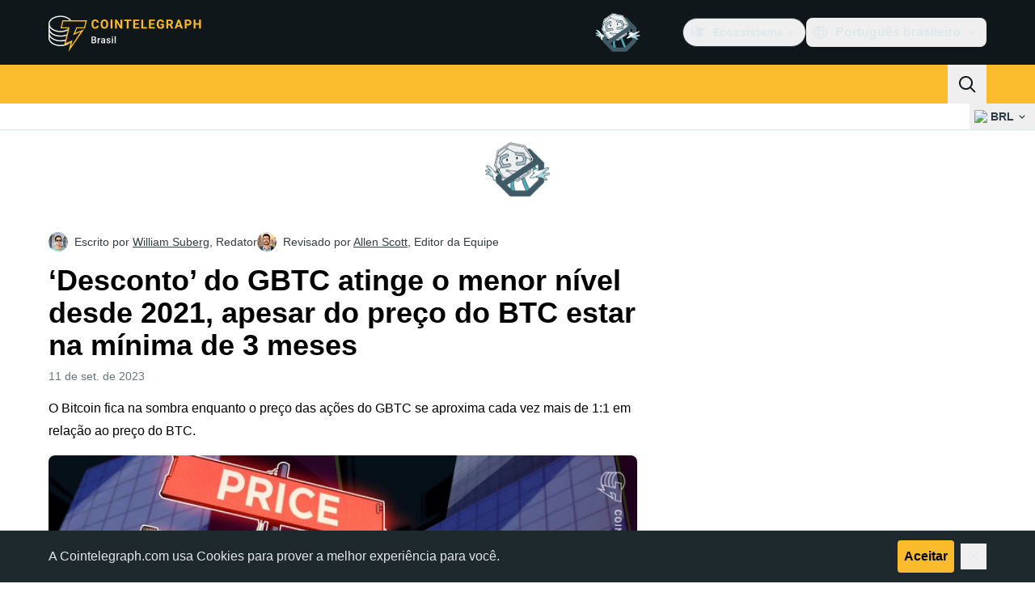

--- FILE ---
content_type: image/svg+xml
request_url: https://br.cointelegraph.com/_duck/img/mobile-stores/play-store-badge-br.svg
body_size: 3063
content:
<svg width="140" height="48" viewBox="0 0 140 48" fill="none" xmlns="http://www.w3.org/2000/svg">
<g clip-path="url(#clip0_2032_33479)">
<path d="M0.5 8C0.5 3.85787 3.85786 0.5 8 0.5H132C136.142 0.5 139.5 3.85786 139.5 8V40C139.5 44.1421 136.142 47.5 132 47.5H8C3.85786 47.5 0.5 44.1421 0.5 40V8Z" fill="black"/>
<path d="M0.5 8C0.5 3.85787 3.85786 0.5 8 0.5H132C136.142 0.5 139.5 3.85786 139.5 8V40C139.5 44.1421 136.142 47.5 132 47.5H8C3.85786 47.5 0.5 44.1421 0.5 40V8Z" stroke="#303D43"/>
<g clip-path="url(#clip1_2032_33479)">
<path d="M21.8643 23.5088L12.9565 33.1722C12.9565 33.1756 12.9565 33.1789 12.9598 33.1789C13.231 34.2281 14.1689 35 15.2799 35C15.7276 35 16.1425 34.8797 16.502 34.6625L16.5314 34.6458L26.5567 28.7314L21.8643 23.5088Z" fill="#EA4335"/>
<path d="M30.8733 21.8615L30.8635 21.8548L26.537 19.2886L21.6616 23.726L26.5534 28.7281L30.8602 26.1886C31.615 25.771 32.1248 24.959 32.1248 24.02C32.1248 23.0878 31.6216 22.2792 30.8733 21.8615Z" fill="#FBBC04"/>
<path d="M12.9567 14.8279C12.9044 15.0284 12.875 15.2422 12.875 15.4594V32.5408C12.875 32.7613 12.9044 32.9719 12.9567 33.1723L22.1683 23.7562L12.9567 14.8279Z" fill="#4285F4"/>
<path d="M21.9296 24L26.5371 19.2886L16.5249 13.3509C16.1622 13.127 15.7374 13 15.2831 13C14.1689 13 13.231 13.7752 12.9565 14.8244V14.8278L21.9296 24Z" fill="#34A853"/>
<path d="M76.6435 10.6479H77.6969L77.0197 11.7615H76.2523L76.6435 10.6479Z" fill="white"/>
<path d="M76.162 12.228H77.0949V18.2322H76.162V12.228Z" fill="white"/>
<path d="M53.044 17.9313C53.4427 18.2247 53.8942 18.3677 54.3983 18.3677C54.7294 18.3677 55.0491 18.2999 55.3614 18.172C55.6699 18.0441 55.9257 17.8485 56.1288 17.5851C56.3282 17.3143 56.4298 16.9832 56.4298 16.592C56.4298 16.1104 56.2868 15.7305 56.0085 15.4483C55.7263 15.1586 55.3238 14.9216 54.8046 14.741L54.4284 14.6207C54.0748 14.5003 53.8152 14.3761 53.6459 14.2445C53.4728 14.1053 53.3901 13.9284 53.3901 13.7178C53.3901 13.5071 53.4804 13.334 53.6609 13.1911C53.849 13.0519 54.0861 12.9804 54.3682 12.9804C54.6391 12.9804 54.8573 13.0557 55.0303 13.2061C55.2109 13.3491 55.3313 13.5146 55.3915 13.7027L56.2342 13.3416C56.1213 13.0218 55.9106 12.7359 55.6022 12.4838C55.2899 12.2242 54.8723 12.0926 54.3532 12.0926C53.9807 12.0926 53.6497 12.1678 53.36 12.3183C53.0778 12.4688 52.8559 12.6719 52.6979 12.9202C52.5361 13.1723 52.4571 13.4431 52.4571 13.7328C52.4571 14.1655 52.5925 14.5153 52.8634 14.7862C53.1343 15.0495 53.4691 15.2489 53.8716 15.3881L54.2629 15.5236C54.7143 15.6853 55.0303 15.8471 55.2109 16.0051C55.3915 16.1556 55.4818 16.3587 55.4818 16.607C55.4818 16.8779 55.3764 17.0886 55.1658 17.239C54.9626 17.3895 54.7143 17.4648 54.4134 17.4648C54.0898 17.4648 53.8152 17.367 53.5857 17.1638C53.3637 16.9531 53.2095 16.6823 53.1192 16.3512L52.2314 16.7124C52.3819 17.2353 52.6527 17.6416 53.044 17.9313Z" fill="white"/>
<path fill-rule="evenodd" clip-rule="evenodd" d="M43.9773 12.228H45.8884C46.5091 12.228 47.0508 12.3559 47.5136 12.6042C47.9838 12.8563 48.3412 13.2137 48.582 13.6726C48.8303 14.1241 48.9582 14.647 48.9582 15.2376C48.9582 15.8208 48.8303 16.3437 48.582 16.8026C48.3412 17.2541 47.9838 17.6077 47.5136 17.856C47.0508 18.1081 46.5091 18.2322 45.8884 18.2322H43.9773V12.228ZM45.8733 17.3293C46.543 17.3293 47.0659 17.145 47.4383 16.7725C47.8183 16.4039 48.0102 15.8922 48.0102 15.2376C48.0102 14.5755 47.8183 14.0601 47.4383 13.6877C47.0659 13.319 46.543 13.1309 45.8733 13.1309H44.9102V17.3293H45.8733Z" fill="white"/>
<path d="M50.1851 12.228H51.1181V18.2322H50.1851V12.228Z" fill="white"/>
<path fill-rule="evenodd" clip-rule="evenodd" d="M59.7298 12.228H57.6531V18.2322H58.5861V15.8998H59.7298C60.0797 15.8998 60.407 15.8245 60.7079 15.674C61.0089 15.516 61.2421 15.2941 61.4152 15.0119C61.5958 14.7335 61.6861 14.4175 61.6861 14.0639C61.6861 13.714 61.5958 13.398 61.4152 13.1158C61.2421 12.8375 61.0089 12.6193 60.7079 12.4688C60.407 12.3108 60.0797 12.228 59.7298 12.228ZM60.2866 14.8765C60.1361 14.9668 59.9555 15.0119 59.7448 15.0119H58.5861V13.1309H59.7448C59.9555 13.1309 60.1361 13.176 60.2866 13.2663C60.4371 13.3566 60.5462 13.477 60.6176 13.6275C60.6966 13.7704 60.738 13.9134 60.738 14.0639C60.738 14.2256 60.6966 14.3799 60.6176 14.5304C60.5462 14.6733 60.4371 14.7862 60.2866 14.8765Z" fill="white"/>
<path fill-rule="evenodd" clip-rule="evenodd" d="M63.9915 17.9614C64.4618 18.2322 64.9884 18.3677 65.5716 18.3677C66.1509 18.3677 66.6776 18.2322 67.1516 17.9614C67.6332 17.683 68.0094 17.2992 68.2802 16.8177C68.5511 16.3362 68.6865 15.8095 68.6865 15.2376C68.6865 14.6583 68.5436 14.1316 68.2652 13.6576C67.9943 13.176 67.6219 12.7961 67.1516 12.5139C66.6776 12.2355 66.1509 12.0926 65.5716 12.0926C64.9884 12.0926 64.4618 12.2355 63.9915 12.5139C63.5175 12.7961 63.1488 13.176 62.8779 13.6576C62.6071 14.1316 62.4716 14.6583 62.4716 15.2376C62.4716 15.8095 62.6071 16.3362 62.8779 16.8177C63.1488 17.2992 63.5175 17.683 63.9915 17.9614ZM66.6701 17.1788C66.339 17.3707 65.9703 17.4648 65.5716 17.4648C65.1803 17.4648 64.8192 17.3707 64.4881 17.1788C64.157 16.9907 63.8937 16.7274 63.7056 16.3963C63.5137 16.0578 63.4197 15.6703 63.4197 15.2376C63.4197 14.7975 63.5137 14.41 63.7056 14.0789C63.8937 13.7403 64.157 13.4732 64.4881 13.2814C64.8192 13.0933 65.1803 12.9955 65.5716 12.9955C65.9703 12.9955 66.339 13.0933 66.6701 13.2814C67.0011 13.4732 67.257 13.7403 67.4375 14.0789C67.6256 14.41 67.7234 14.7975 67.7234 15.2376C67.7234 15.6703 67.6256 16.0578 67.4375 16.3963C67.257 16.7274 67.0011 16.9907 66.6701 17.1788Z" fill="white"/>
<path d="M71.0081 12.228H69.8946V18.2322H70.8276V14.8012L70.7674 13.6425H70.8276L73.6416 18.2322H74.6197V12.228H73.6867V15.4483L73.7319 16.592H73.6867L71.0081 12.228Z" fill="white"/>
<path d="M78.0024 12.228H79.0257L80.365 16.2007L80.5756 16.8779H80.6358L80.8465 16.2007L82.261 12.228H83.2843L81.1023 18.2322H80.1242L78.0024 12.228Z" fill="white"/>
<path d="M84.2031 12.228H87.8447V13.1309H85.1361V14.7862H87.5739V15.674H85.1361V17.3293H87.8447V18.2322H84.2031V12.228Z" fill="white"/>
<path d="M89.1466 12.228H90.0796V17.3293H92.6528V18.2322H89.1466V12.228Z" fill="white"/>
<path d="M95.5639 12.228H96.6775L99.3561 16.592H99.4012L99.3561 15.4483V12.228H100.289V18.2322H99.3109L96.4969 13.6425H96.4367L96.4969 14.8012V18.2322H95.5639V12.228Z" fill="white"/>
<path fill-rule="evenodd" clip-rule="evenodd" d="M104.613 18.3677C104.03 18.3677 103.503 18.2322 103.033 17.9614C102.559 17.683 102.19 17.2992 101.919 16.8177C101.648 16.3362 101.513 15.8095 101.513 15.2376C101.513 14.6583 101.648 14.1316 101.919 13.6576C102.19 13.176 102.559 12.7961 103.033 12.5139C103.503 12.2355 104.03 12.0926 104.613 12.0926C105.192 12.0926 105.719 12.2355 106.193 12.5139C106.663 12.7961 107.035 13.176 107.306 13.6576C107.585 14.1316 107.728 14.6583 107.728 15.2376C107.728 15.8095 107.592 16.3362 107.321 16.8177C107.05 17.2992 106.674 17.683 106.193 17.9614C105.719 18.2322 105.192 18.3677 104.613 18.3677ZM104.613 17.4648C105.011 17.4648 105.38 17.3707 105.711 17.1788C106.042 16.9907 106.298 16.7274 106.479 16.3963C106.667 16.0578 106.765 15.6703 106.765 15.2376C106.765 14.7975 106.667 14.41 106.479 14.0789C106.298 13.7403 106.042 13.4732 105.711 13.2814C105.38 13.0933 105.011 12.9955 104.613 12.9955C104.221 12.9955 103.86 13.0933 103.529 13.2814C103.198 13.4732 102.935 13.7403 102.747 14.0789C102.555 14.41 102.461 14.7975 102.461 15.2376C102.461 15.6703 102.555 16.0578 102.747 16.3963C102.935 16.7274 103.198 16.9907 103.529 17.1788C103.86 17.3707 104.221 17.4648 104.613 17.4648Z" fill="white"/>
<path d="M49.6992 29.1009V27.3001H55.7734C55.8398 27.6204 55.8711 28.0071 55.8711 28.4251C55.8711 29.7806 55.5 31.4563 54.3086 32.6477C53.1484 33.8548 51.668 34.4993 49.6992 34.4993C46.0586 34.4993 43 31.5345 43 27.8938C43 24.2532 46.0586 21.2884 49.6992 21.2884C51.7148 21.2884 53.1484 22.0774 54.2266 23.1087L52.9531 24.3821C52.1836 23.6556 51.1367 23.0931 49.6992 23.0931C47.043 23.0931 44.9648 25.2376 44.9648 27.8938C44.9648 30.554 47.043 32.6946 49.6992 32.6946C51.4258 32.6946 52.4062 32.0032 53.0352 31.3743C53.5508 30.8587 53.8906 30.1165 54.0195 29.1009H49.6992Z" fill="white"/>
<path fill-rule="evenodd" clip-rule="evenodd" d="M99.293 21.7415H103.762C105.832 21.7415 107.863 23.2376 107.863 25.6243C107.863 28.0071 105.832 29.5071 103.762 29.5071H101.156V34.2415H99.293V21.7415ZM101.156 27.7649H103.812C105.207 27.7649 105.996 26.5931 105.996 25.6243C105.996 24.636 105.207 23.4798 103.812 23.4798H101.156V27.7649Z" fill="white"/>
<path d="M110.758 34.2415H108.895V21.7415H110.758V34.2415Z" fill="white"/>
<path d="M123.562 31.6634L125.699 26.2454H127.773L122.645 38.0345H120.699L122.598 33.8196L119.266 26.2454H121.277L123.496 31.6634H123.562Z" fill="white"/>
<path fill-rule="evenodd" clip-rule="evenodd" d="M115.344 25.972C113.992 25.972 112.594 26.5657 112.012 27.8821L113.672 28.5774C114.023 27.8821 114.684 27.6595 115.375 27.6595C116.34 27.6595 117.32 28.2376 117.336 29.2649V29.3938C117 29.2024 116.273 28.9134 115.391 28.9134C113.605 28.9134 111.789 29.8938 111.789 31.7259C111.789 33.4016 113.254 34.4759 114.891 34.4759C116.148 34.4759 116.84 33.9173 117.273 33.2571H117.336V34.222H119.137V29.429C119.137 27.2102 117.48 25.972 115.344 25.972ZM115.117 32.8235C114.508 32.8235 113.652 32.5149 113.652 31.761C113.652 30.7962 114.715 30.4251 115.633 30.4251C116.453 30.4251 116.84 30.6009 117.336 30.8431C117.191 32.0032 116.195 32.8235 115.117 32.8235Z" fill="white"/>
<path fill-rule="evenodd" clip-rule="evenodd" d="M81.5234 26.9446H81.4609C81.043 26.4446 80.2344 25.9915 79.2227 25.9915C77.0938 25.9915 75.1445 27.8626 75.1445 30.261C75.1445 32.6477 77.0938 34.4993 79.2227 34.4993C80.2344 34.4993 81.043 34.0501 81.4609 33.5345H81.5234V34.1438C81.5234 35.7727 80.6562 36.6399 79.2539 36.6399C78.1094 36.6399 77.3984 35.8196 77.1094 35.1282L75.4844 35.804C75.9492 36.9329 77.1914 38.3196 79.2539 38.3196C81.4453 38.3196 83.2969 37.0306 83.2969 33.886V26.2493H81.5234V26.9446ZM79.3828 32.8235C78.0938 32.8235 77.0156 31.7454 77.0156 30.261C77.0156 28.7649 78.0938 27.6673 79.3828 27.6673C80.6562 27.6673 81.6523 28.7649 81.6523 30.261C81.6523 31.7454 80.6562 32.8235 79.3828 32.8235Z" fill="white"/>
<path d="M86.4531 34.2415H84.5859V21.7415H86.4531V34.2415Z" fill="white"/>
<path fill-rule="evenodd" clip-rule="evenodd" d="M95.0078 28.6985C94.6523 27.7493 93.5742 25.9915 91.3672 25.9915C89.1758 25.9915 87.3555 27.7181 87.3555 30.2454C87.3555 32.6321 89.1602 34.4993 91.5781 34.4993C93.5273 34.4993 94.6523 33.3079 95.1211 32.6165L93.6719 31.6477C93.1875 32.3548 92.5273 32.8235 91.5781 32.8235C90.6289 32.8235 89.9492 32.3899 89.5156 31.5345L95.2031 29.1829L95.0078 28.6985ZM89.2109 30.1165C89.1602 28.472 90.4805 27.636 91.4336 27.636C92.1758 27.636 92.8008 28.0071 93.0117 28.5384L89.2109 30.1165Z" fill="white"/>
<path fill-rule="evenodd" clip-rule="evenodd" d="M60.7773 25.9915C58.4258 25.9915 56.5117 27.7806 56.5117 30.2454C56.5117 32.6946 58.4258 34.4993 60.7773 34.4993C63.1328 34.4993 65.0508 32.6946 65.0508 30.2454C65.0508 27.7806 63.1328 25.9915 60.7773 25.9915ZM60.7773 32.8235C59.4922 32.8235 58.3789 31.761 58.3789 30.2454C58.3789 28.7141 59.4922 27.6673 60.7773 27.6673C62.0664 27.6673 63.1797 28.7141 63.1797 30.2454C63.1797 31.761 62.0664 32.8235 60.7773 32.8235Z" fill="white"/>
<path fill-rule="evenodd" clip-rule="evenodd" d="M65.8242 30.2454C65.8242 27.7806 67.7422 25.9915 70.0938 25.9915C72.4453 25.9915 74.3633 27.7806 74.3633 30.2454C74.3633 32.6946 72.4453 34.4993 70.0938 34.4993C67.7422 34.4993 65.8242 32.6946 65.8242 30.2454ZM67.6914 30.2454C67.6914 31.761 68.8047 32.8235 70.0938 32.8235C71.3828 32.8235 72.4922 31.761 72.4922 30.2454C72.4922 28.7141 71.3828 27.6673 70.0938 27.6673C68.8047 27.6673 67.6914 28.7141 67.6914 30.2454Z" fill="white"/>
</g>
</g>
<defs>
<clipPath id="clip0_2032_33479">
<rect width="140" height="48" fill="white"/>
</clipPath>
<clipPath id="clip1_2032_33479">
<rect width="120" height="32" fill="white" transform="translate(10 8)"/>
</clipPath>
</defs>
</svg>


--- FILE ---
content_type: text/javascript; charset=utf-8
request_url: https://br.cointelegraph.com/_duck/ducklings/CcoY3Xme.js
body_size: -621
content:
import{d as s,c as t,o as n,n as o,g as l,r}from"./BQPnIqZ_.js";try{let e=typeof window<"u"?window:typeof global<"u"?global:typeof globalThis<"u"?globalThis:typeof self<"u"?self:{},a=new e.Error().stack;a&&(e._sentryDebugIds=e._sentryDebugIds||{},e._sentryDebugIds[a]="63aac2e6-53d9-4f87-aafe-1b14da4bdda8",e._sentryDebugIdIdentifier="sentry-dbid-63aac2e6-53d9-4f87-aafe-1b14da4bdda8")}catch{}const i=["type","disabled","aria-disabled"],p=s({__name:"CtButton",props:{type:{},dense:{type:Boolean},disabled:{type:Boolean},size:{},round:{},variant:{},color:{}},setup(e){const a=e;return(d,b)=>(n(),t("button",{type:d.type||"button",disabled:d.disabled,"aria-disabled":d.disabled,class:o(l(a))},[r(d.$slots,"default")],10,i))}});export{p as _};


--- FILE ---
content_type: text/javascript; charset=utf-8
request_url: https://br.cointelegraph.com/_duck/ducklings/dYsjw8Po.js
body_size: -453
content:
import{y as t,H as c,A as s,b3 as f,z as b,K as m,I as g,J as p,b4 as u,j as C,T as v,U as S,e as i}from"./BQPnIqZ_.js";import{p as y,a as l,C as n}from"./GkehEg_F.js";try{let e=typeof window<"u"?window:typeof global<"u"?global:typeof globalThis<"u"?globalThis:typeof self<"u"?self:{},r=new e.Error().stack;r&&(e._sentryDebugIds=e._sentryDebugIds||{},e._sentryDebugIds[r]="6715566b-355e-4e46-9c73-0f79a5e58f86",e._sentryDebugIdIdentifier="sentry-dbid-6715566b-355e-4e46-9c73-0f79a5e58f86")}catch{}const d=f([u("crypto"),u("fiat")]),h=t({currencyType:c(d),keyword:c(s())}),D=t({currencies:b(t({symbol:n,name:s(),slug:m(s()),type:d}))}),w=t({cryptoSymbol:n,fiatSymbol:n,amount:p(),reversed:g()}),A=t({rate:s()}),k=async(e,r)=>{const o=y(w,e);return l("/converter/rate","get",A,o,void 0,r)},I=async e=>{const r=y(h,e);return l("/converter/currencies","get",D,r)},P=[],T=e=>{const r=v(`all-currencies:${e}`,()=>I({currencyType:e}),{server:!1,lazy:!0,dedupe:"cancel"});return S(r),{isLoading(){return i(r.status)!=="success"},all(){const a=i(r.data);return(a==null?void 0:a.currencies)||P},load(){return r.then()}}},_=C("currency-fiat",()=>T("fiat"));export{k as a,I as g,_ as u};


--- FILE ---
content_type: text/javascript; charset=utf-8
request_url: https://br.cointelegraph.com/_duck/ducklings/B9NVRm18.js
body_size: -638
content:
import{_ as i}from"./DeZN5SSj.js";import"./C2yRzrCl.js";import"./BQPnIqZ_.js";import"./DE0ai6tZ.js";import"./DXcRWECv.js";import"./4iloc-kM.js";import"./BODFVx0W.js";import"./BGBF_hzw.js";import"./DiPFtPSx.js";import"./BAh8pmbC.js";import"./C9zeVl3o.js";import"./DifiP4Nk.js";import"./CkkZXkhO.js";import"./CL1dl-Zf.js";import"./CcoY3Xme.js";import"./BKc4UPUb.js";import"./CzuydbEY.js";import"./Ej8TkzKD.js";try{let e=typeof window<"u"?window:typeof global<"u"?global:typeof globalThis<"u"?globalThis:typeof self<"u"?self:{},t=new e.Error().stack;t&&(e._sentryDebugIds=e._sentryDebugIds||{},e._sentryDebugIds[t]="70fc1688-30e8-4b03-a205-dab3f7e26b03",e._sentryDebugIdIdentifier="sentry-dbid-70fc1688-30e8-4b03-a205-dab3f7e26b03")}catch{}export{i as default};
